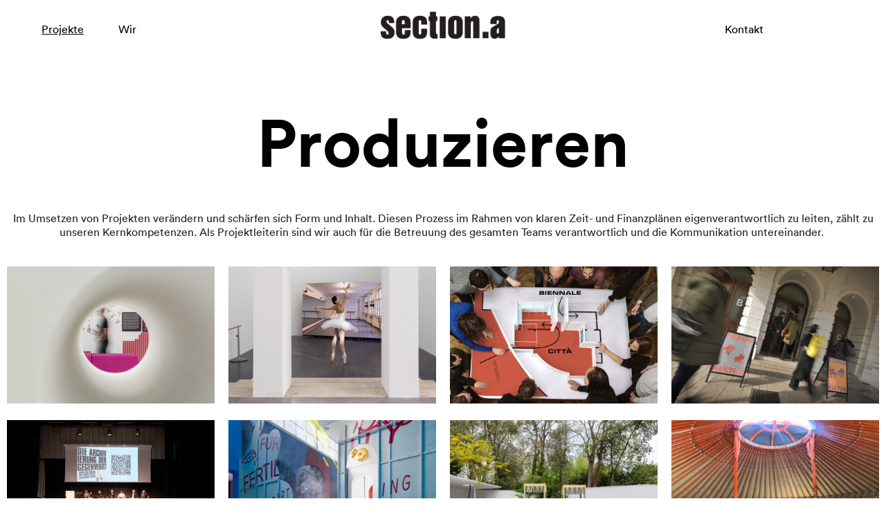

--- FILE ---
content_type: text/html; charset=utf-8
request_url: https://sectiona.at/projekte/produzieren/?pid=244
body_size: 7608
content:
<!DOCTYPE html>
<html lang="de-DE">
<head>
	<base href="https://sectiona.at/"><!--[if lte IE 6]></base><![endif]-->
	<title>Produzieren &raquo; section.a</title>
	<meta name="viewport" content="width=device-width, initial-scale=1.0, maximum-scale=2.0, user-scalable=0">
	<meta name="generator" content="SilverStripe - http://silverstripe.org" />
<meta http-equiv="Content-type" content="text/html; charset=utf-8" />
<meta name="description" content="Produzieren: Dieser Prozess zählt zu unseren Kernkompetenzen. Als Projektleiterin sind wir auch für die Betreuung des gesamten Teams verantwortlich und die Kommunikation untereinander. " />
<link rel="alternate" type="text/html" title="Produzieren" hreflang="de-DE" href="https://sectiona.at/projekte/produzieren/" />


	
	
	
	
	
	<link rel="shortcut icon" href="themes/section-a/img/favicon.ico" />
	
		
			<meta property="og:type" content="website" />
			<meta property="og:url" content="https://www.sectiona.at/projekte/Produzieren/?pid=244#projekt" />
			<meta property="og:title" content="CURATED BY - Produzieren, section.a" />
			<meta property="og:description" content="Teilnehmende Galerien und eingeladene Kurator:innen:

Charim Galerie Wien / curated by Ami Barak
Crone Wien / curated by Joerg Koch
Croy Nielsen / curated by Anna Gritz
Galerie Ernst Hilger / curated by Gerald Matt
FELIX GAUDLITZ / curated by Katherine Pickard
Gianni Manhattan / curated by Anna Goetz
Galerie Martin Janda / curated by Manuela Moscoso und Ariel Schlesinger
Galerie Lisa Kandlhofer / curated by Ed Fornieles
Georg Kargl Fine Arts / curated by Paul Pieroni
Christine König Galerie / curated by Zdenka Badovinac
Krinzinger Projekte / curated by Daniel Baumann, Kathrin Bentele, Matthew Hanson
Galerie Emanuel Layr / curated by Paul Clinton
Mario Mauroner Contemporary Art Vienna / curated by Kendell Geers
Galerie Meyer Kainer / curated by Florian Pumhösl
Galerie nächst St. Stephan Rosemarie Schwarzwälder / curated by Adam Budak
Galerie Raum mit Licht / curated by Institut für Betrachtung
Gabriele Senn Galerie / curated by Goschka Gawlik, Arkadiusz Półtorak
Galerie Steinek / curated by Jürgen Tabor
Sophie Tappeiner / curated by Nicoletta Lambertucci
VIN VIN Gallery / curated by Alex Bacon
Galerie Hubert Winter / curated by Jon Bird
Zeller van Almsick / curated by Àngels Miralda



Auftraggeber: ARGE Österreichische Galerien
PR: Kathrin Luz Communication[https://t2a0d012a.emailsys2a.net/c/102/2254875/535/0/17196217/30759/148611/344a5d2e98.html]
Grafik: Vandasye[https://t2a0d012a.emailsys2a.net/c/102/2254875/535/0/17196217/30759/148613/e75f88ffbd.html]
Webdesign: Mario Pruner




Partner:innen:
Circ[https://t2a0d012a.emailsys2a.net/c/102/2254875/535/0/17196217/30759/148583/f26896b1bc.html] bringt Sie mit 20 Gratisminuten zu den Galerien des Festivals.
Exhibitionary[https://t2a0d012a.emailsys2a.net/c/102/2254875/535/0/17196217/30759/148585/73636aca87.html], Vienna Contemporary[https://t2a0d012a.emailsys2a.net/c/102/2254875/535/0/17196217/30759/148587/2b88c4213f.html], Secession[https://t2a0d012a.emailsys2a.net/c/102/2254875/535/0/17196217/30759/148589/f116306f6f.html], UNGER und KLEIN[https://t2a0d012a.emailsys2a.net/c/102/2254875/535/0/17196217/30759/148591/bdea4b7a28.html], WIEN.INFO[https://t2a0d012a.emailsys2a.net/c/102/2254875/535/0/17196217/30759/148593/0fe439812b.html], Wirtschaftsagentur Wien[https://t2a0d012a.emailsys2a.net/c/102/2254875/535/0/17196217/30759/148595/1e62b7e7e1.html]



Mit freundlicher Unterstützung von:
Wien..." />
			
				
					<meta property="og:image" content="https://www.sectiona.at//assets/Uploads/Projekte/Produzieren/CURATED-BY/_resampled/FillWyI2OTAiLCI0NjAiXQ/seca-curatedby-19-01.jpg" />
				
			
				
			
				
			
				
			
				
			
			<meta property="og:image:width" content="690" />
			<meta property="og:image:height" content="460" />

		
	

	<!-- Quantcast Choice. Consent Manager Tag v2.0 (for TCF 2.0) -->
<script type="text/javascript" async=true>
(function() {
  var host = window.location.hostname;
  var element = document.createElement('script');
  var firstScript = document.getElementsByTagName('script')[0];
  var url = 'https://quantcast.mgr.consensu.org'
    .concat('/choice/', '47UrMSpSjhJrr', '/', host, '/choice.js')
  var uspTries = 0;
  var uspTriesLimit = 3;
  element.async = true;
  element.type = 'text/javascript';
  element.src = url;

  firstScript.parentNode.insertBefore(element, firstScript);

  function makeStub() {
    var TCF_LOCATOR_NAME = '__tcfapiLocator';
    var queue = [];
    var win = window;
    var cmpFrame;

    function addFrame() {
      var doc = win.document;
      var otherCMP = !!(win.frames[TCF_LOCATOR_NAME]);

      if (!otherCMP) {
        if (doc.body) {
          var iframe = doc.createElement('iframe');

          iframe.style.cssText = 'display:none';
          iframe.name = TCF_LOCATOR_NAME;
          doc.body.appendChild(iframe);
        } else {
          setTimeout(addFrame, 5);
        }
      }
      return !otherCMP;
    }

    function tcfAPIHandler() {
      var gdprApplies;
      var args = arguments;

      if (!args.length) {
        return queue;
      } else if (args[0] === 'setGdprApplies') {
        if (
          args.length > 3 &&
          args[2] === 2 &&
          typeof args[3] === 'boolean'
        ) {
          gdprApplies = args[3];
          if (typeof args[2] === 'function') {
            args[2]('set', true);
          }
        }
      } else if (args[0] === 'ping') {
        var retr = {
          gdprApplies: gdprApplies,
          cmpLoaded: false,
          cmpStatus: 'stub'
        };

        if (typeof args[2] === 'function') {
          args[2](retr);
        }
      } else {
        queue.push(args);
      }
    }

    function postMessageEventHandler(event) {
      var msgIsString = typeof event.data === 'string';
      var json = {};

      try {
        if (msgIsString) {
          json = JSON.parse(event.data);
        } else {
          json = event.data;
        }
      } catch (ignore) {}

      var payload = json.__tcfapiCall;

      if (payload) {
        window.__tcfapi(
          payload.command,
          payload.version,
          function(retValue, success) {
            var returnMsg = {
              __tcfapiReturn: {
                returnValue: retValue,
                success: success,
                callId: payload.callId
              }
            };
            if (msgIsString) {
              returnMsg = JSON.stringify(returnMsg);
            }
            event.source.postMessage(returnMsg, '*');
          },
          payload.parameter
        );
      }
    }

    while (win) {
      try {
        if (win.frames[TCF_LOCATOR_NAME]) {
          cmpFrame = win;
          break;
        }
      } catch (ignore) {}

      if (win === window.top) {
        break;
      }
      win = win.parent;
    }
    if (!cmpFrame) {
      addFrame();
      win.__tcfapi = tcfAPIHandler;
      win.addEventListener('message', postMessageEventHandler, false);
    }
  };

  makeStub();

  var uspStubFunction = function() {
    var arg = arguments;
    if (typeof window.__uspapi !== uspStubFunction) {
      setTimeout(function() {
        if (typeof window.__uspapi !== 'undefined') {
          window.__uspapi.apply(window.__uspapi, arg);
        }
      }, 500);
    }
  };

  var checkIfUspIsReady = function() {
    uspTries++;
    if (window.__uspapi === uspStubFunction && uspTries < uspTriesLimit) {
      console.warn('USP is not accessible');
    } else {
      clearInterval(uspInterval);
    }
  };

  if (typeof window.__uspapi === 'undefined') {
    window.__uspapi = uspStubFunction;
    var uspInterval = setInterval(checkIfUspIsReady, 6000);
  }
})();
</script>
<!-- End Quantcast Choice. Consent Manager Tag v2.0 (for TCF 2.0) -->
<link rel="stylesheet" type="text/css" href="/themes/section-a/css/bootstrap-reboot.css?m=1547816358" />
<link rel="stylesheet" type="text/css" href="/themes/section-a/css/bootstrap.css?m=1547816358" />
<link rel="stylesheet" type="text/css" href="/themes/section-a/css/font-awesome.css?m=1547816358" />
<link rel="stylesheet" type="text/css" href="/themes/section-a/css/fonts.css?m=1602006607" />
<link rel="stylesheet" type="text/css" href="/themes/section-a/css/layout.css?m=1602694642" />
</head>
<body class="ProjektHolder">

<header class="head container-fluid">
	<div class="row">
		<div class="col-lg-4 show-for-large-up columns">
			<nav>
			<ul class="mainmenu mainleft">
				
					
						<li class="section whiteleft">
							
								<a class="fakelink" href="/projekte/produzieren/?pid=244#" style="cursor: default;">Projekte</a>
							
							
								
									<ul class="submenu">
										
											<li class="link "><a href="/projekte/konzipieren/" >Konzipieren</a></li>
										
											<li class="link "><a href="/projekte/kuratieren/" >Kuratieren</a></li>
										
											<li class="current "><a href="/projekte/produzieren/" >Produzieren</a></li>
										
											<li class="link "><a href="/projekte/publizieren/" >Publizieren</a></li>
										
									</ul>
															
							
						</li>
					
				
					
						<li class="link ">
							
							<a href="/wir/#team">Wir</a>
							
							
								<ul class="submenu WirPage">
								
								
									<li><a href="/wir/#team" class="wplink">Team</a></li>
									<!--<li><a href="/wir/#angebot" class="wplink">Angebot</a></li>-->
									<!--<li><a href="/wir/#units" class="wirlink" data-hash="units">Units</a></li>-->
									
								
								</ul>
							
						</li>
					
				
					
				
			</ul>
			</nav>
		</div>

		<div class="col-lg-4 col-md-6 col-9 text-center logoholder">
			<a href="home/" id="sectione_logo"><img src="themes/section-a/img/sectiona_logo.png" alt="section.a" title="section.a" /></a>
		</div>

		<div class="col-lg-4 col-md-6 col-3 medium-right">
			<div class="menu">
			  <span class="menu-global menu-top"></span>
			  <span class="menu-global menu-middle"></span>
			  <span class="menu-global menu-bottom"></span>
			</div>
			<ul class="mainmenu right mainright">
				<li>&nbsp;</li>
				
					
				
					
				
					
						<li class="link">
							
							<a href="/kontakt/">Kontakt</a>
							
							
															
							
						</li>
					
				
			</ul>
			
		</div>
	</div>
</header>
<div class="myholder"></div>


<div class="mobilemenu">
	<div class="MobileMenuDivWrapper">
		
			<div class="mainmenuitem">
				
					<a class="fakelink menuExpander" href="/projekte/produzieren/?pid=244#" style="cursor: default;">Projekte</a>
				
				
					
						<ul class="submenu">
							
								<li class="link "><a href="/projekte/konzipieren/">Konzipieren</a></li>
							
								<li class="link "><a href="/projekte/kuratieren/">Kuratieren</a></li>
							
								<li class="current "><a href="/projekte/produzieren/">Produzieren</a></li>
							
								<li class="link "><a href="/projekte/publizieren/">Publizieren</a></li>
							
						</ul>
												
				
			</div>
		
			<div class="mainmenuitem">
				
					<a class="fakelink menuExpander" href="/projekte/produzieren/?pid=244#" style="cursor: default;">Wir</a>
				
				
					<ul class="submenu WirPage">
					
					
						<li><a href="/wir/#team" class="wplink">Team</a></li>
						<!--<li><a href="/wir/#angebot" class="wplink">Angebot</a></li>-->
						<!--<li><a href="/wir/#units" class="wirlink" data-hash="units">Units</a></li>-->
						
					
					</ul>
				
			</div>
		
			<div class="mainmenuitem">
				
					<a href="/kontakt/" >Kontakt</a>
				
				
												
				
			</div>
		
	</div>
</div>

<div class="container">
	<div class="row text-center" id="mcnt">
		<div class="col-12 ">
			<h1 class="wbottom">Produzieren</h1>
		</div>
	</div>

	<div class="row text-center">
		<div class="col-12">
			<p>Im Umsetzen von Projekten verändern und schärfen sich Form und Inhalt. Diesen Prozess im Rahmen von klaren Zeit- und Finanzplänen eigenverantwortlich zu leiten, zählt zu unseren Kernkompetenzen. Als Projektleiterin sind wir auch für die Betreuung des gesamten Teams verantwortlich und die Kommunikation untereinander. </p>
			
		</div>
	</div>

	<div class="row pt-4">
		
		<div class="col-lg-3 col-md-4 col-sm-12 text-center pb-4 projektbox">
			
				<a href="/projekte/produzieren/?pid=278#projekt">
					<div class="projektbox">
						<img src="/assets/Uploads/_resampled/FillWyI0MDAiLCIyNjUiXQ/DSC1612-exp-A4.jpg" alt="DSC1612 exp A4" /> 
						<div class="projekttitle"><br><br><br>LA BIENNALE DI VENEZIA <br> AGENCY FOR BETTER LIVING / 2025</div>
					</div>
				</a>
			
		</div>
		
		<div class="col-lg-3 col-md-4 col-sm-12 text-center pb-4 projektbox">
			
				<a href="/projekte/produzieren/?pid=274#projekt">
					<div class="projektbox">
						<img src="/assets/Uploads/Projekte/Homebilder/_resampled/FillWyI0MDAiLCIyNjUiXQ/AJ-24-02.png" alt="AJ 24 02" /> 
						<div class="projekttitle"><br><br><br>LA BIENNALE DI VENEZIA <br> ANNA JERMOLAEWA / 2024 </div>
					</div>
				</a>
			
		</div>
		
		<div class="col-lg-3 col-md-4 col-sm-12 text-center pb-4 projektbox">
			
				<a href="/projekte/produzieren/?pid=273#projekt">
					<div class="projektbox">
						<img src="/assets/Uploads/_resampled/FillWyI0MDAiLCIyNjUiXQ/HC-AKT-23-03.png" alt="HC AKT 23 03" /> 
						<div class="projekttitle"><br><br><br>LA BIENNALE DI VENEZIA <br> PARTICIPATIONE / 2023</div>
					</div>
				</a>
			
		</div>
		
		<div class="col-lg-3 col-md-4 col-sm-12 text-center pb-4 projektbox">
			
				
					<a href="/projekte/produzieren/?pid=263#projekt">
						<div class="projektbox">
					
						
							<img src="/assets/Uploads/Projekte/Produzieren/BMKOES/_resampled/FillWyI0MDAiLCIyNjUiXQ/seca-forumkultur-c-johanneszinnner-2023-01.JPG" alt="seca forumkultur c johanneszinnner 2023 01" /> 
							<div class="projekttitle"><br><br><br>BMKOES <br> FORUM KULTUR / 2023</div>
						
					
						
					
						
					
						
					
						
					
						
					
						
					
						
					
						
					
						
					
						
					
						
					
						</div>
					</a>
				
			
		</div>
		
		<div class="col-lg-3 col-md-4 col-sm-12 text-center pb-4 projektbox">
			
				
					<a href="/projekte/produzieren/?pid=262#projekt">
						<div class="projektbox">
					
						
							<img src="/assets/Uploads/Projekte/Produzieren/BIG/_resampled/FillWyI0MDAiLCIyNjUiXQ/seca-bigkonferenz-c-philippschuster-01.jpg" alt="seca bigkonferenz c philippschuster 01" /> 
							<div class="projekttitle"><br><br><br>BIG <br> DIE ARCHIVIERUNG DER GEGENWART / 2021 </div>
						
					
						
					
						
					
						
					
						
					
						
					
						
					
						
					
						
					
						
					
						
					
						</div>
					</a>
				
			
		</div>
		
		<div class="col-lg-3 col-md-4 col-sm-12 text-center pb-4 projektbox">
			
				
					<a href="/projekte/produzieren/?pid=258#projekt">
						<div class="projektbox">
					
						
							<img src="/assets/Uploads/Projekte/Produzieren/LA-BIENNALE-DI-VENEZIA/_resampled/FillWyI0MDAiLCIyNjUiXQ/seca-Biennale-c-Georg-Petermichl-2022-02.jpg" alt="seca Biennale c Georg Petermichl 2022 02" /> 
							<div class="projekttitle"><br><br><br>LA BIENNALE DI VENEZIA <br> INVITATION OF THE SOFT MACHINE AND HER ANGRY BODY PARTS / 2022</div>
						
					
						
					
						
					
						
					
						
					
						
					
						
					
						
					
						</div>
					</a>
				
			
		</div>
		
		<div class="col-lg-3 col-md-4 col-sm-12 text-center pb-4 projektbox">
			
				
					<a href="/projekte/produzieren/?pid=255#projekt">
						<div class="projektbox">
					
						
							<img src="/assets/Uploads/Projekte/Produzieren/PLATFORM-AUSTRIA-/2019-21/_resampled/FillWyI0MDAiLCIyNjUiXQ/seca-biennale-03-ugo-carmeni-2021.jpg" alt="seca biennale 03 ugo carmeni 2021" /> 
							<div class="projekttitle"><br><br><br>LA BIENNALE DI VENEZIA <br> PLATFORM AUSTRIA / 2020-21</div>
						
					
						
					
						
					
						
					
						
					
						
					
						</div>
					</a>
				
			
		</div>
		
		<div class="col-lg-3 col-md-4 col-sm-12 text-center pb-4 projektbox">
			
				
					<a href="/projekte/produzieren/?pid=259#projekt">
						<div class="projektbox">
					
						
							<img src="/assets/Uploads/Projekte/Produzieren/FORUM-MORGEN/_resampled/FillWyI0MDAiLCIyNjUiXQ/seca-jurte-2020-01-elisabethsamsonow.jpg" alt="seca jurte 2020 01 elisabethsamsonow" /> 
							<div class="projekttitle"><br><br><br>FORUM MORGEN <br> THE DISSIDENT GODDESSES´ NETWORK / 2019-22 </div>
						
					
						
					
						
					
						
					
						
					
						
					
						
					
						
					
						
					
						</div>
					</a>
				
			
		</div>
		
		<div class="col-lg-3 col-md-4 col-sm-12 text-center pb-4 projektbox">
			
				
					<a href="/projekte/produzieren/?pid=246#projekt">
						<div class="projektbox">
					
						
							<img src="/assets/Uploads/Projekte/Produzieren/CURATED-BY/_resampled/FillWyI0MDAiLCIyNjUiXQ/Galerie-Crone-Wien-Kopie.jpg" alt="Galerie Crone Wien Kopie" /> 
							<div class="projekttitle"><br><br><br>CURATED BY <br> HYBRIDS / 2020</div>
						
					
						
					
						
					
						
					
						</div>
					</a>
				
			
		</div>
		
		<div class="col-lg-3 col-md-4 col-sm-12 text-center pb-4 projektbox">
			
				<a href="/projekte/produzieren/?pid=244#projekt">
					<div class="projektbox">
						<img src="/assets/Uploads/Projekte/Produzieren/CURATED-BY/_resampled/FillWyI0MDAiLCIyNjUiXQ/seca-curatedby-19-05.jpg" alt="seca curatedby 19 05" /> 
						<div class="projekttitle"><br><br><br>CURATED BY <br> CIRCULATION / 2019</div>
					</div>
				</a>
			
		</div>
		
		<div class="col-lg-3 col-md-4 col-sm-12 text-center pb-4 projektbox">
			
				
					<a href="/projekte/produzieren/?pid=225#projekt">
						<div class="projektbox">
					
						
							<img src="/assets/Uploads/Projekte/Produzieren/LA-BIENNALE-DI-VENEZIA/_resampled/FillWyI0MDAiLCIyNjUiXQ/seca-Biennale2019-01.jpg" alt="seca Biennale2019 01" /> 
							<div class="projekttitle"><br><br><br>LA BIENNALE DI VENEZIA <br> RENATE BERTLMANN / 2019</div>
						
					
						
					
						
					
						
					
						
					
						
					
						
					
						
					
						</div>
					</a>
				
			
		</div>
		
		<div class="col-lg-3 col-md-4 col-sm-12 text-center pb-4 projektbox">
			
				<a href="/projekte/produzieren/?pid=169#projekt">
					<div class="projektbox">
						<img src="/assets/Uploads/Projekte/Produzieren/CURATED-BY/_resampled/FillWyI0MDAiLCIyNjUiXQ/seca-curated-by18-09.jpg" alt="seca curated by18 09" /> 
						<div class="projekttitle"><br><br><br>CURATED BY <br> VIENNALINE / 2018</div>
					</div>
				</a>
			
		</div>
		
		<div class="col-lg-3 col-md-4 col-sm-12 text-center pb-4 projektbox">
			
				
					<a href="/projekte/produzieren/?pid=159#projekt">
						<div class="projektbox">
					
						
							<img src="/assets/Uploads/Projekte/Produzieren/London-Design-Biennale/_resampled/FillWyI0MDAiLCIyNjUiXQ/seca-ldb-01.jpg" alt="seca ldb 01" /> 
							<div class="projekttitle"><br><br><br>LONDON DESIGN BIENNALE  <br> AFTER ABUNDANCE / 2018</div>
						
					
						
					
						
					
						
					
						
					
						
					
						
					
						
					
						
					
						
					
						
					
						
					
						</div>
					</a>
				
			
		</div>
		
		<div class="col-lg-3 col-md-4 col-sm-12 text-center pb-4 projektbox">
			
				<a href="/projekte/produzieren/?pid=146#projekt">
					<div class="projektbox">
						<img src="/assets/Uploads/Projekte/Produzieren/BIENNALE-2018/_resampled/FillWyI0MDAiLCIyNjUiXQ/seca-biennale2018-02.jpg" alt="seca biennale2018 02" /> 
						<div class="projekttitle"><br><br><br>LA BIENNALE DI VENEZIA <br> THOUGHTS FORM MATTER / 2018</div>
					</div>
				</a>
			
		</div>
		
		<div class="col-lg-3 col-md-4 col-sm-12 text-center pb-4 projektbox">
			
				
					<a href="/projekte/produzieren/?pid=132#projekt">
						<div class="projektbox">
					
						
							<img src="/assets/Uploads/Projekte/Produzieren/TMW-2018/_resampled/FillWyI0MDAiLCIyNjUiXQ/seca-tmwlms-01.jpg" alt="seca tmwlms 01" /> 
							<div class="projekttitle"><br><br><br>TMW <br> LOVE ME SENSOR / 2018</div>
						
					
						
					
						
					
						
					
						
					
						
					
						
					
						
					
						
					
						
					
						</div>
					</a>
				
			
		</div>
		
		<div class="col-lg-3 col-md-4 col-sm-12 text-center pb-4 projektbox">
			
				
					<a href="/projekte/produzieren/?pid=147#projekt">
						<div class="projektbox">
					
						
							<img src="/assets/Uploads/Projekte/Produzieren/HAUS-DER-GESCHICHTE/_resampled/FillWyI0MDAiLCIyNjUiXQ/seca-hgoe-03.jpg" alt="seca hgoe 03" /> 
							<div class="projekttitle"><br><br><br>HAUS DER GESCHICHTE ÖSTERREICH <br> THE VOICES / 2018</div>
						
					
						
					
						</div>
					</a>
				
			
		</div>
		
		<div class="col-lg-3 col-md-4 col-sm-12 text-center pb-4 projektbox">
			
				<a href="/projekte/produzieren/?pid=148#projekt">
					<div class="projektbox">
						<img src="/assets/Uploads/Projekte/Produzieren/KOeR/_resampled/FillWyI0MDAiLCIyNjUiXQ/seca-die-insel-04.jpg" alt="seca die insel 04" /> 
						<div class="projekttitle"><br><br><br>KÖR <br> DIE INSEL / 2017</div>
					</div>
				</a>
			
		</div>
		
		<div class="col-lg-3 col-md-4 col-sm-12 text-center pb-4 projektbox">
			
				
					<a href="/projekte/produzieren/?pid=149#projekt">
						<div class="projektbox">
					
						
							<img src="/assets/Uploads/Projekte/Produzieren/BIENNALE-2016/_resampled/FillWyI0MDAiLCIyNjUiXQ/seca-biennale2018-01.jpg" alt="seca biennale2018 01" /> 
							<div class="projekttitle"><br><br><br>LA BIENNALE DI VENEZIA <br> ORTE FÜR MENSCHEN / 2016</div>
						
					
						
					
						
					
						
					
						
					
						
					
						
					
						
					
						
					
						
					
						
					
						
					
						
					
						
					
						</div>
					</a>
				
			
		</div>
		
		<div class="col-lg-3 col-md-4 col-sm-12 text-center pb-4 projektbox">
			
				<a href="/projekte/produzieren/?pid=150#projekt">
					<div class="projektbox">
						<img src="/assets/Uploads/Projekte/Produzieren/MUSEUM-LUDIWG-KOeLN-2016/_resampled/FillWyI0MDAiLCIyNjUiXQ/seca-MuseumLudwig-Koeln-01.jpg" alt="seca MuseumLudwig Koeln 01" /> 
						<div class="projekttitle"><br><br><br>MUSEUM LUDWIG KÖLN <br> HIER UND JETZT/ 2016</div>
					</div>
				</a>
			
		</div>
		
		<div class="col-lg-3 col-md-4 col-sm-12 text-center pb-4 projektbox">
			
				<a href="/projekte/produzieren/?pid=151#projekt">
					<div class="projektbox">
						<img src="/assets/Uploads/_resampled/FillWyI0MDAiLCIyNjUiXQ/seca-Biennale2015-08.jpg" alt="seca Biennale2015 08" /> 
						<div class="projekttitle"><br><br><br>LA BIENNALE DI VENEZIA <br> HEIMO ZOBERNIG / 2015</div>
					</div>
				</a>
			
		</div>
		
		<div class="col-lg-3 col-md-4 col-sm-12 text-center pb-4 projektbox">
			
				
					<a href="/projekte/produzieren/?pid=153#projekt">
						<div class="projektbox">
					
						
							<img src="/assets/Uploads/Projekte/Produzieren/KHM-2013/14/_resampled/FillWyI0MDAiLCIyNjUiXQ/seca-KHM-2013-14-07.jpg" alt="seca KHM 2013 14 07" /> 
							<div class="projekttitle"><br><br><br>KHM  <br> GANYMED GOES EUROPE / 2013 - 2024</div>
						
					
						
					
						
					
						
					
						
					
						</div>
					</a>
				
			
		</div>
		
		<div class="col-lg-3 col-md-4 col-sm-12 text-center pb-4 projektbox">
			
				<a href="/projekte/produzieren/?pid=164#projekt">
					<div class="projektbox">
						<img src="/assets/Uploads/Projekte/Produzieren/LA-BIENNALE-DI-VENEZIA/_resampled/FillWyI0MDAiLCIyNjUiXQ/seca-biennale13-04.jpg" alt="seca biennale13 04" /> 
						<div class="projekttitle"><br><br><br>LA BIENNALE DI VENEZIA  <br> IMITATION OF LIFE  / 2013</div>
					</div>
				</a>
			
		</div>
		
		<div class="col-lg-3 col-md-4 col-sm-12 text-center pb-4 projektbox">
			
				
					<a href="/projekte/produzieren/?pid=174#projekt">
						<div class="projektbox">
					
						
							<img src="/assets/Uploads/Projekte/Produzieren/MAK/_resampled/FillWyI0MDAiLCIyNjUiXQ/seca-MAK-01.jpg" alt="seca MAK 01" /> 
							<div class="projekttitle"><br><br><br>MAK <br> AUSTRIA DAVAJ! / 2011</div>
						
					
						
					
						
					
						
					
						</div>
					</a>
				
			
		</div>
		
		<div class="col-lg-3 col-md-4 col-sm-12 text-center pb-4 projektbox">
			
				
					<a href="/projekte/produzieren/?pid=177#projekt">
						<div class="projektbox">
					
						
							<img src="/assets/Uploads/Projekte/Produzieren/KHM/_resampled/FillWyI0MDAiLCIyNjUiXQ/seca-khm2011-01.jpg" alt="seca khm2011 01" /> 
							<div class="projekttitle"><br><br><br>KHM  <br> GANYMED BOARDING / 2011</div>
						
					
						
					
						
					
						</div>
					</a>
				
			
		</div>
		
		<div class="col-lg-3 col-md-4 col-sm-12 text-center pb-4 projektbox">
			
				
					<a href="/projekte/produzieren/?pid=167#projekt">
						<div class="projektbox">
					
						
							<img src="/assets/Uploads/Projekte/Produzieren/LA-BIENNALE-DI-VENEZIA/_resampled/FillWyI0MDAiLCIyNjUiXQ/seca-biennale2011-04.jpg" alt="seca biennale2011 04" /> 
							<div class="projekttitle"><br><br><br>LA BIENNALE DI VENEZIA <br> MARKUS SCHINWALD / 2011</div>
						
					
						
					
						
					
						
					
						
					
						
					
						
					
						
					
						</div>
					</a>
				
			
		</div>
		
		<div class="col-lg-3 col-md-4 col-sm-12 text-center pb-4 projektbox">
			
				
					<a href="/projekte/produzieren/?pid=175#projekt">
						<div class="projektbox">
					
						
							<img src="/assets/Uploads/Projekte/Produzieren/JULES-SPINATSCH/_resampled/FillWyI0MDAiLCIyNjUiXQ/seca-spinatsch-01.jpg" alt="seca spinatsch 01" /> 
							<div class="projekttitle"><br><br><br>JULES SPINATSCH <br> WIEN MMIX / 2010</div>
						
					
						
					
						
					
						
					
						
					
						</div>
					</a>
				
			
		</div>
		
		<div class="col-lg-3 col-md-4 col-sm-12 text-center pb-4 projektbox">
			
				
					<a href="/projekte/produzieren/?pid=176#projekt">
						<div class="projektbox">
					
						
							<img src="/assets/Uploads/Projekte/Produzieren/STEINBRENER-/DEMPF/_resampled/FillWyI0MDAiLCIyNjUiXQ/seca-troubles-in-paradise-01.jpg" alt="seca troubles in paradise 01" /> 
							<div class="projekttitle"><br><br><br>STEINBRENER / DEMPF <br> TROUBLE IN PARADISE  / 2009</div>
						
					
						
					
						
					
						
					
						</div>
					</a>
				
			
		</div>
		
	</div>
</div>



	
	<div class="container py-4" id="projekt">
		<div class="row pb-4">
			<div class="col-12 text-right">
				<a href="/projekte/produzieren/?pid=225#projekt" class="mehrlink mr-4"><i class="fa fa-angle-left"></i> Vorheriges Projekt</a>
				<a href="/projekte/produzieren/?pid=246#projekt" class="mehrlink nexte">Nächstes Projekt <i class="fa fa-angle-right"></i></a>
			</div>
		</div>
		<div class="row">
			<div class="col-xl-4 col-md-6 col-12 projektleft">
				<h2>CURATED BY</h2>
				<h4 class="pb-4">Produzieren</h4>
				<p><a href="https://curatedby.at/archive/">CURATED BY. CIRCULATION / 2019</a><br>das Galerienfestival mit internationalen Kurator:innen in Wien</p><p>section.a: Projektleitung</p><p> </p><p>Das Galerienfestival curated by hat sich in seinem elfjährigen Bestehen zu einem zentralen und unverzichtbaren Ereignis für zeitgenössische Kunst entwickelt. Getragen von in Wien ansässigen Galerien, wurde das Festival zu einer internationalen Visitenkarte der Stadt. Die diesjährige Ausgabe des Festivals rückt unter dem Titel „Circulation“ den globalen Geld- und Warenverkehr, das Zirkulieren von Daten, Zeichen, Bildern und Diskursen sowie die Zirkulation des kulturellen Kapitals in den Fokus.<br><br>„Alles zirkuliert, aber wenn es dort wieder ankommt, wo es seinen Ausgangspunkt genommen hat, ist es nicht mehr dasselbe. Es hat sich vielmehr angereichert mit Neuem oder an Substanz verloren, seine Semantik verändert, seine Argumente haben sich verbraucht oder wurden durch andere ersetzt. Heute begegnen uns weniger reine Ideen als ihre Transmutationen durch verschiedene Rückkoppelungseffekte.“<br>Vanessa Joan Müller, Kuratorin (Kunsthalle Wien)</p><p> </p>
				<div class="separatorline"></div>
				<div class="collapse " id="credits">
					<h4>Impressum</h4>
					<p>Teilnehmende Galerien und eingeladene Kurator:innen:<br> <br><a href="http://www.charimgalerie.at" target="_blank">Charim Galerie Wien</a> / curated by Ami Barak<br><a href="http://galeriecrone.com/" target="_blank">Crone Wien</a> / curated by Joerg Koch<br><a href="https://croynielsen.com/" target="_blank">Croy Nielsen</a> / curated by Anna Gritz<br><a href="https://www.hilger.at/778_DE" target="_blank">Galerie Ernst Hilger</a> / curated by Gerald Matt<br><a href="https://felixgaudlitz.com/" target="_blank">FELIX GAUDLITZ</a> / curated by Katherine Pickard<br><a href="http://www.giannimanhattan.com/" target="_blank">Gianni Manhattan</a> / curated by Anna Goetz<br><a href="https://www.martinjanda.at/de/" target="_blank">Galerie Martin Janda</a> / curated by Manuela Moscoso und Ariel Schlesinger<br><a href="https://www.kandlhofer.com/" target="_blank">Galerie Lisa Kandlhofer</a> / curated by Ed Fornieles<br><a href="https://www.georgkargl.com/" target="_blank">Georg Kargl Fine Arts</a> / curated by Paul Pieroni<br><a href="https://www.christinekoeniggalerie.com/" target="_blank">Christine König Galerie</a> / curated by Zdenka Badovinac<br><a href="https://www.galerie-krinzinger.at/projekte/is_this_intimacy" target="_blank">Krinzinger Projekte</a> / curated by Daniel Baumann, Kathrin Bentele, Matthew Hanson<br><a href="http://www.emanuellayr.com/" target="_blank">Galerie Emanuel Layr</a> / curated by Paul Clinton<br><a href="https://www.galerie-mam.com/" target="_blank">Mario Mauroner Contemporary Art Vienna</a> / curated by Kendell Geers<br><a href="http://www.meyerkainer.com/" target="_blank">Galerie Meyer Kainer</a> / curated by Florian Pumhösl<br><a href="https://www.schwarzwaelder.at/" target="_blank">Galerie nächst St. Stephan Rosemarie Schwarzwälder</a> / curated by Adam Budak<br><a href="http://www.raum-mit-licht.at/es-geht-um-curated-by-institut-f-r-betrachtung-131.html" target="_blank">Galerie Raum mit Licht</a> / curated by Institut für Betrachtung<br><a href="http://www.galeriesenn.at/home.html" target="_blank">Gabriele Senn Galerie</a> / curated by Goschka Gawlik, Arkadiusz Półtorak<br><a href="http://www.galerie.steinek.at/" target="_blank">Galerie Steinek</a> / curated by Jürgen Tabor<br><a href="http://www.sophietappeiner.com/" target="_blank">Sophie Tappeiner</a> / curated by Nicoletta Lambertucci<br><a href="http://vinvin.eu/" target="_blank">VIN VIN Gallery</a> / curated by Alex Bacon<br><a href="https://www.galeriewinter.at/" target="_blank">Galerie Hubert Winter</a> / curated by Jon Bird<br><a href="https://www.zellervanalmsick.com/" target="_blank">Zeller van Almsick</a> / curated by Àngels Miralda</p><p>Auftraggeber: ARGE Österreichische Galerien<br>PR: <a href="https://t2a0d012a.emailsys2a.net/c/102/2254875/535/0/17196217/30759/148611/344a5d2e98.html">Kathrin Luz Communication</a><br>Grafik: <a href="https://t2a0d012a.emailsys2a.net/c/102/2254875/535/0/17196217/30759/148613/e75f88ffbd.html">Vandasye</a><br>Webdesign: Mario Pruner<a href="https://www.philippschuster.at/" target="_blank"><br></a></p><p>Partner:innen:<br><a href="https://t2a0d012a.emailsys2a.net/c/102/2254875/535/0/17196217/30759/148583/f26896b1bc.html">Circ</a> bringt Sie mit 20 Gratisminuten zu den Galerien des Festivals.<br><a href="https://t2a0d012a.emailsys2a.net/c/102/2254875/535/0/17196217/30759/148585/73636aca87.html">Exhibitionary</a>, <a href="https://t2a0d012a.emailsys2a.net/c/102/2254875/535/0/17196217/30759/148587/2b88c4213f.html">Vienna Contemporary</a>, <a href="https://t2a0d012a.emailsys2a.net/c/102/2254875/535/0/17196217/30759/148589/f116306f6f.html">Secession</a>, <a href="https://t2a0d012a.emailsys2a.net/c/102/2254875/535/0/17196217/30759/148591/bdea4b7a28.html">UNGER und KLEIN</a>, <a href="https://t2a0d012a.emailsys2a.net/c/102/2254875/535/0/17196217/30759/148593/0fe439812b.html">WIEN.INFO</a>, <a href="https://t2a0d012a.emailsys2a.net/c/102/2254875/535/0/17196217/30759/148595/1e62b7e7e1.html">Wirtschaftsagentur Wien</a></p><p>Mit freundlicher Unterstützung von:<br><a href="https://t2a0d012a.emailsys2a.net/c/102/2254875/535/0/17196217/30759/148597/a65bc04457.html">Wien Kultur</a>, <a href="https://t2a0d012a.emailsys2a.net/c/102/2254875/535/0/17196217/30759/148599/04fa69a81a.html">Bundeskanzleramt</a>, <a href="https://t2a0d012a.emailsys2a.net/c/102/2254875/535/0/17196217/30759/148601/01912baa34.html">Kotax</a>, <a href="https://t2a0d012a.emailsys2a.net/c/102/2254875/535/0/17196217/30759/148603/bc347c4ac8.html">Galerie Elisabeth &amp; Klaus Thoman</a></p><p>© Fotos: <a href="https://www.philippschuster.at/" target="_blank">Philipp Schuster</a></p><p> </p>
					<div class="separatorline"></div>
				</div>
				
				
				<button class="mehrlink collapsed" data-toggle="collapse" data-target="#credits">
					<span class="if-collapsed">mehr <i class="fa fa-angle-down"></i></span>
					<span class="if-not-collapsed">weniger <i class="fa fa-angle-up"></i></span>
				</button>
				
			</div>
			<div class="col-xl-8 col-md-6 col-12 projektright">
				
					
						
							
							<div class="projektbild">
								<img src="/assets/Uploads/Projekte/Produzieren/CURATED-BY/seca-curatedby-19-01.jpg" alt="seca curatedby 19 01" />
								
							</div>
							
						
					
				
					
						
							
							<div class="projektbild">
								<img src="/assets/Uploads/Projekte/Produzieren/CURATED-BY/seca-curatedby-19-03.jpg" alt="seca curatedby 19 03" />
								
							</div>
							
						
					
				
					
				
					
				
					
				
				
				<a href="/projekte/produzieren/?pid=244#" id="weiterebilder">+ Weitere Bilder</a>
				
				<div class="weiterebilder" >
					
						
					
						
					
						
							
								<div class="projektbild">
									<img src="/assets/Uploads/Projekte/Produzieren/CURATED-BY/seca-curatedby-19-06.jpg" alt="seca curatedby 19 06" />
									
								</div>
							
						
					
						
							
								<div class="projektbild ">
									<img src="/assets/Uploads/Projekte/Produzieren/CURATED-BY/_resampled/ScaleWidthWyIzNjUiXQ/seca-curatedby-19-05.jpg" alt="seca curatedby 19 05" />
									
								</div>
							
						
					
						
							
								<div class="projektbild abstander">
									<img src="/assets/Uploads/Projekte/Produzieren/CURATED-BY/_resampled/ScaleWidthWyIzNjUiXQ/seca-curatedby-19-07.jpg" alt="seca curatedby 19 07" />
									
								</div>
							
						
					
					
				</div>
			</div>
		</div>

		<div class="row pt-4">
			<div class="col-lg-6 col-md-6 col-sm-12 text-left">
				<a href="/projekte/produzieren/?pid=244#mcnt" class="mehrlink mr-4" id="tooverview"><i class="fa fa-angle-up"></i> Zurück zur Übersicht</a>
			</div>
			<div class="col-lg-6 col-md-6 col-sm-12 text-right">
				<a href="/projekte/produzieren/?pid=225#projekt" class="mehrlink mr-4"><i class="fa fa-angle-left"></i> Vorheriges Projekt</a>
				<a href="/projekte/produzieren/?pid=246#projekt" class="mehrlink nexte">Nächstes Projekt <i class="fa fa-angle-right"></i></a>
			</div>
		</div>
	</div>
	


<footer class="footer container pt-5 pb-5">
	<div class="row">
		
		<div class="col-lg-2 col-sm-12">
			<a href="/partner-innen/">Partner:innen</a>
		</div>
		
		<div class="col-lg-2 col-sm-12">
			<a href="/auftraggeber-innen/">Auftraggeber:innen</a>
		</div>
		

		
		<div class="col-lg-8 col-sm-12 text-right">
			
				&nbsp; &nbsp; <a href="/impressum/">Impressum</a> 
			
				&nbsp; &nbsp; <a href="/datenschutz/">Datenschutz</a> 
			
		</div>
		
	</div>
</footer>


  <!--<div id="dsgvo">
      <a href="javascript:cookieApprove()">
        <button type="button" class="btn btn-default" style="float: right; margin-left: 50px; ">OK</button>
      </a>
      
      <p>Ich stimme zu, dass diese Seite Cookies für Analysen, personalisierten Inhalt und Werbung verwendet.     <br><a href="/datenschutz/" target="_blank"><span style="text-decoration: underline;">Datenschutz &amp; Cookies</span></a></p>
      
  </div> --> 



<script type="text/javascript" src="themes/section-a/js/vendor/jquery.js"></script>
<script type="text/javascript" src="themes/section-a/js/bootstrap.bundle.min.js"></script>
<script type="text/javascript" src="themes/section-a/js/bootstrap.min.js"></script>
<script type="text/javascript" src="themes/section-a/js/jquery.cycle2.js"></script>

<script type="text/javascript" src="themes/section-a/js/dsgvo.js"></script>
<script type="text/javascript" src="themes/section-a/js/script.js"></script>

</body>
</html>


--- FILE ---
content_type: text/css
request_url: https://sectiona.at/themes/section-a/css/fonts.css?m=1602006607
body_size: 645
content:
/*
 * Legal Disclaimer
 *
 * These Fonts are licensed only for use on these domains and their subdomains:
 * www.sectiond.at, www.sectione.at, www.sectiona.at
 *
 * It is illegal to download or use them on other websites.
 *
 * While the @font-face statements below may be modified by the client, this
 * disclaimer may not be removed.
 *
 * Lineto.com, 2016
 */


/*
 *
 * INSTRUCTIONS
 *
 * Copy the Legal Disclaimer and the @font-faces statements to your regular CSS file.
 * The fonts folder(s) should be placed relative to the regular CSS file.
 *
 * You can use either the complete or subsetted fonts:
 * If you don’t require the entire range of characters, you can use the smaller, subsetted webfonts instead.
 * See "Glyphs & Languages" for an overview of the characters in the *_subsetted.html file in the root directory of this package.
 *
 */


/* Complete */

@font-face {
    font-family: "Circular-Book";
    src:url("../fonts/lineto-circular-book.eot");
    src:url("../fonts/lineto-circular-book.eot?#iefix") format("embedded-opentype"),
        url("../fonts/lineto-circular-book.woff2") format("woff2"),
        url("../fonts/lineto-circular-book.woff") format("woff");
    font-weight: normal;
    font-style: normal;
}



@font-face {
    font-family: "Circular-Bold";
    src:url("../fonts/lineto-circular-bold.eot");
    src:url("../fonts/lineto-circular-bold.eot?#iefix") format("embedded-opentype"),
        url("../fonts/lineto-circular-bold.woff2") format("woff2"),
        url("../fonts/lineto-circular-bold.woff") format("woff");
    font-weight: normal;
    font-style: normal;
}

body { 
    text-rendering: optimizeLegibility;
    text-rendering: geometricPrecision;
    font-smooth: always;

    font-smoothing: antialiased;
    -moz-font-smoothing: antialiased;
    -webkit-font-smoothing: antialiased;
    -webkit-font-smoothing: subpixel-antialiased; 
}


@font-face {
    font-family: 'Gothia Serif';
    src: url('../fonts/GothiaSerif-Light.woff2') format('woff2'),
        url('../fonts/GothiaSerif-Light.woff') format('woff');
    font-weight: 200;
    font-style: normal;
    font-display: swap;
}

@font-face {
    font-family: 'Gothia Serif';
    src: url('../fonts/GothiaSerif-Regular.woff2') format('woff2'),
        url('../fonts/GothiaSerif-Regular.woff') format('woff');
    font-weight: 300;
    font-style: normal;
    font-display: swap;
}


--- FILE ---
content_type: text/css
request_url: https://sectiona.at/themes/section-a/css/layout.css?m=1602694642
body_size: 3823
content:
body                { font-family: "Circular-Book", Arial, Helvetica; font-size: 1em; background-color: #fff;}
p                   { font-family: "Circular-Book", Arial, Helvetica; font-size: 1em; line-height: 1.3; font-weight: 400; }


a, a:visited, a:hover { color: #000; }


.col-1, .col-2, .col-3, .col-4, .col-5, .col-6, .col-7, .col-8, .col-9, .col-10, .col-11, .col-12, .col, .col-auto, .col-sm-1, .col-sm-2, .col-sm-3, .col-sm-4, .col-sm-5, .col-sm-6, .col-sm-7, .col-sm-8, .col-sm-9, .col-sm-10, .col-sm-11, .col-sm-12, .col-sm, .col-sm-auto, .col-md-1, .col-md-2, .col-md-3, .col-md-4, .col-md-5, .col-md-6, .col-md-7, .col-md-8, .col-md-9, .col-md-10, .col-md-11, .col-md-12, .col-md, .col-md-auto, .col-lg-1, .col-lg-2, .col-lg-3, .col-lg-4, .col-lg-5, .col-lg-6, .col-lg-7, .col-lg-8, .col-lg-9, .col-lg-10, .col-lg-11, .col-lg-12, .col-lg, .col-lg-auto, .col-xl-1, .col-xl-2, .col-xl-3, .col-xl-4, .col-xl-5, .col-xl-6, .col-xl-7, .col-xl-8, .col-xl-9, .col-xl-10, .col-xl-11, .col-xl-12, .col-xl, .col-xl-auto { padding-left: 10px; padding-right: 10px; }


.bordertop 			{ border-top: 1px solid #000; }
.borderbottom 		{ border-bottom: 1px solid #000; }

.btn-primary 		{ background-color: #fff; color: #000; border: none; box-shadow: none !important;}
.btn-primary:hover	{ background-color: #fff; border: none; color: #000; }
.btn-primary:not(:disabled):not(.disabled):active, .btn-primary:not(:disabled):not(.disabled).active, .show > .btn-primary.dropdown-toggle { background-color: #fff; border: none; color: #000; }

#qc-cmp2-ui { padding-top: 20px !important; max-height: unset !important; min-height: 650px; max-height: 650px !important; background-color: #000 !important; }
.qc-cmp2-container p { text-align: center !important; font-family: Inter !important; font-size: 12px; color: #fff; }
.qc-cmp2-container h2 { color: #fff; margin-top: 45px !important; font-family: 'Gothia Serif' !important; font-size: 32px !important; font-weight: 300 !important; padding-top: 30px; }
.qc-cmp2-footer { border: none !important; margin-top: -20px !important; background-color: #000 !important;  }
.qc-cmp2-summary-buttons button { max-height: 50px !important; }
.qc-cmp2-scrollable-section { max-height: 170px !important; }
.hbLemz.hbLemz { border: none !important; }
#qc-cmp2-persistent-link { display: none; }


/* header */
.head           { background-color: #fff; min-height: 60px; padding-top: 15px;}
.head #sectione_logo  { display: block;  }
#mobilemenu       { display: none; }
.mobilemenu       { display: none; }
.myholder         { display: none; }
.myholder.showed { display: block; height: 60px; }

.playbutton { padding: 6px 10px; background: #fff url("../img/abspielen.jpg") 4px 11px no-repeat; width: 100px; padding-left: 22px; color: #000; cursor: pointer; height: 30px; display: block; cursor: pointer; margin: 0 auto;}

header                { position: relative; padding: 0px; z-index: 99999 !important; background-color: #fff; -webkit-transition: all 800ms ease-in-out;  -moz-transition: all 800ms ease-in-out;  -o-transition: all 800ms ease-in-out;  transition: all 800ms ease-in-out;}
header.halfway      { width: 100%; top: -200px;}
header.sticky       { top: 0px; background-color: #fff; padding-top: 7px; position: fixed; }
header.sticky #sectione_logo { display: block; padding-top: 0px; }
#sectione_logo img { max-width: 180px;  }
.logoholder       { height: 55px; }

#loading        { background: transparent url(../img/loading.gif) center center no-repeat; width: 64px; height: 64px; display: block; margin: 0 auto; }

.homelogo         { max-width: 60%; }

#dsgvo          { text-align: center; position: fixed; z-index: 50000; bottom: 0px; width: 100%; height: auto; background-color: #000; display: block; padding: 15px; color: #fff; border-top: 3px solid #fff;}
#dsgvo p        { color: #efefef; display: inline-block; font-size: 0.8rem; }
#dsgvo a        { color: #fff; text-decoration: underline; }
.btn            { margin-right: 20px; display: inline-block; padding: 6px 12px; margin-bottom: 0; font-size: 14px; font-weight: 400; line-height: 1.42857143; text-align: center; white-space: nowrap; vertical-align: middle; -ms-touch-action: manipulation; touch-action: manipulation; cursor: pointer; -webkit-user-select: none; -moz-user-select: none; -ms-user-select: none; user-select: none; background-image: none; border: 1px solid transparent; border-radius: 4px;     color: #333;background-color: #fff; border-color: #ccc;}

#dsgvo button:hover, #dsgvo button:focus, #dsgvo .button:hover, #dsgvo .button:focus { background-color: #333; color: #fff; }



.mainmenu             { list-style-type: none; padding-top: 15px; margin: 0; }
.mainmenu li          { display: block; float: left; margin-right: 20px; }
.mainmenu li a,
.mainmenu li .fakelink  { color: #000; font-size: 1em; }
.HomePage .mainmenu > li > a,
.HomePage .mainmenu > li .fakelink { color: #000; }
.mainmenu > li.current,
.mainmenu > li.section,
.mainmenu > li:hover > a,
.mainmenu li:hover .fakelink  { text-decoration: underline; }
.submenu              {  display: none; float: left; text-align: left; margin-left: -40px;  position: absolute; z-index: 9999; padding-top:10px; padding-right: 10px; }
.submenu li       { display: block; float: left; clear: both; margin-right: 0px !important; padding-left: 10px; margin-left: -10px !important; background-color: #fff; padding-top: 7px; padding-bottom: 7px; width: 225px; min-width: 160px;}
.submenu.WirPage li   { min-width: 80px; width: 225px;}   
.submenu .blogholder a  { border-top: 1px solid #000; padding-top: 5px; padding-right: 20px; padding-bottom: 20px; margin-top: 5px; }
.submenu a        { font-size: 1em; color: #000 !important; }    
.submenu a:hover    { font-weight: bold; }
.submenu .current a     { text-decoration: underline; }
li:hover .submenu     { display: block;}
.submenu li       { margin-left: -50px !important; padding-left: 50px !important; }
.submenu li:last-child  { padding-bottom: 20px; }

.mainright        { margin-right: 50px; }
.mainleft li      { margin-right: 50px; margin-left: 50px; }
.mainright li       { margin-left: 100px;  }

.mainright li .submenu li { margin-left: 0px; }

header.sticky .submenu li { background-color: #fff; }

h1, h2, h3, h4, h5, h6	{ font-family: "Circular-Bold", Arial, Helvetica, sans-serif; color: #000; }
h1 						{ font-size: 8.4em; margin-top: 7%; margin-bottom: 4%; text-align: center; line-height: 1; }
h3 						{ padding-bottom: 1px; }
.bigtext 				{ font-size: 2.84em; font-weight: normal; margin-bottom: 0; font-family: "Circular-Book", Arial, Helvetica, sans-serif; }

.btn 					{ cursor: pointer; }

/* wirpage */
.jobmorelink 			{ font-size: 2.84em; font-family: "Circular-Book", Arial, Helvetica, sans-serif;}
.jobmorelink:after 		{ display: inline; content: "\f106"; font-family: "FontAwesome"; }
.jobmorelink.collapsed:after 		{ display: inline; content: "\f107"; font-family: "FontAwesome"; }

.modal-body img { float: left; padding-right: 10px;}
.btn-secondary { background-color: #000; color: #fff; }

.modal-backdrop { z-index: 99999; }
.modal          { z-index: 999999; }

/* home */
a.kategorie 			{ font-size: 1.55rem; font-weight: 500; font-family: "Circular-Bold", Arial, Helvetica sans-serif; color: #000;}

#frmSearch 				{ width: 60%; margin: 0 auto;}
#tfSuche 				{ border: none; border-bottom: 1px solid #000; font-size: 1.4em; font-family: "FontAwesome", "Circular-Book"; text-align: left; padding: 2px 5px; width: 100%; }

.freunde img 			{ max-width: 100%; }
.slider 				{ width: 80%; margin: 20px auto; min-height: 140px; }
.slide          { height: auto; width: 100%;}
.slide p        { text-align: center;}
#prev 					{ position: absolute; cursor: pointer; width: 38px; height: 67px; left: -40px; top: 55px; background: transparent url(../img/prev.jpg) center center no-repeat; }
#next 					{ position: absolute; cursor: pointer; width: 38px; height: 67px; right: -40px; top: 55px; background: transparent url(../img/next.jpg) center center no-repeat; }

.jscroll-added { margin-left: 0px; margin-right: 0px; }

.news h4 				{ text-transform: uppercase; padding-bottom: 0px; margin-bottom: 1px; margin-right: 75px;}
.newsdate 				{ position: absolute; right: 15px; top: 20px; font-family: "Circular-Bold", Arial, Helvetica sans-serif; }

.mehrlink 				{ border: 1px solid #000; padding: 5px 15px; font-family: "Circular-Bold", Arial, Helvetica sans-serif; background-color: #fff; outline: none !important; cursor: pointer;}
.mehrlink:hover   { text-decoration: none; }

.newsbox .mehrlink { position: relative; margin-bottom: 10px;}
.newsbox .collapse { padding-bottom: 50px; }

.projektbox img 		{ max-width: 100%; }

.PartnerHolder, 
.ClientsHolder			{ color: #aaa; }

.ClientsHolder strong { color: #000; }




.projektleft h2 		{ margin-bottom: 0px; line-height: 1;}
.projektleft h4 		{ margin-top: 0px; font-size: 1rem; line-height: 1; margin-bottom: 1rem; }

[data-toggle="collapse"].collapsed .if-not-collapsed {
  display: none;
}
[data-toggle="collapse"]:not(.collapsed) .if-collapsed {
  display: none;
}

.newsbox 				{ min-height: 260px; }

.separatorline 			{ height: 1px; background-color: #000; width: 100%; margin-top: 15px; margin-bottom: 15px; clear: both; }

.projektbild 			{ position: relative;  margin-bottom: 10px; float: left;}
.opencredits 			{ cursor: pointer; position: absolute; bottom: 0px; right: 0px; height: 50px; width: 50px; background: rgba(0,0,0,0.5) url(../img/plus.png) center center no-repeat; background-size: 30px; }
.bildcredits 			{ position: absolute; color: #fff; background-color: rgba(0,0,0,0.5); text-align: left; width: 100%; bottom: 0px; min-height: 50px; z-index: 10; display: none;}
.bildcredits span 		{ padding-left: 10px; padding-top: 5px; display: block; line-height: 1.4; font-family: "Circular-Bold", Arial, Helvetica, sans-serif; font-size: 0.93em;}
.projektbild img 		{ display: block; position: relative; float: left;max-width: 100%; }
#weiterebilder 			{ display: inline-block; width: 100%; font-family: "Circular-Bold", Arial, Helvetica, sans-serif; text-align: center;}
.weiterebilder 			{ display: none; }
.close 					{ width: 50px; height: 50px; background: transparent url(../img/close.png) center center no-repeat; background-size: 30px; position: absolute; right: 0px; bottom: 0px;}


h3.filter-group button	{ cursor: pointer; background-color: #fff; border: none; }
button.kategorie 		{ border: none; background-color: #fff; font-size: 1.4em; font-family: "Circular-Bold", Arial, Helvetica, sans-serif; cursor: pointer; }

/* Isotope Transitions
------------------------------- */
.isotope,
.isotope .item {
  -webkit-transition-duration: 0.8s;
     -moz-transition-duration: 0.8s;
      -ms-transition-duration: 0.8s;
       -o-transition-duration: 0.8s;
          transition-duration: 0.8s;
}

.isotope {
  -webkit-transition-property: height, width;
     -moz-transition-property: height, width;
      -ms-transition-property: height, width;
       -o-transition-property: height, width;
          transition-property: height, width;
}

.isotope .item {
  -webkit-transition-property: -webkit-transform, opacity;
     -moz-transition-property:    -moz-transform, opacity;
      -ms-transition-property:     -ms-transform, opacity;
       -o-transition-property:         top, left, opacity;
          transition-property:         transform, opacity;
}


.projektbox           { overflow:hidden; position: relative; }
.projektbox img       { -webkit-transition:all 800ms ease;-moz-transition:all 800ms ease;-ms-transition:all 800ms ease;-o-transition:all 800ms ease;transition:all 800ms ease }
.projektbox:hover img { -webkit-transform:scale(1.1);-moz-transform:scale(1.1);-ms-transform:scale(1.1);-o-transform:scale(1.1);transform:scale(1.1) }


.projekttitle { top: 300px; text-align: center; color: #fff; position: absolute; bottom: -40px; left: 0px; right: 0px; background-color: rgba(0,0,0,0.8); -webkit-transition:all 600ms ease;-moz-transition:all 600ms ease;-ms-transition:all 600ms ease;-o-transition:all 600ms ease;transition:all 600ms ease;  }
.projektbox:hover .projekttitle { bottom: 0px; top: 0px; }

.abstander { float: right; margin-left: 10px;}

.menu       { cursor: pointer; margin: 0 auto; padding-left: 1.25em; position: absolute; width: 40px; height: 30px; display: none; right: 15px; top: 7px; }
.menu-global  { backface-visibility: hidden; position: absolute; left: 0; border-top: 4px solid black; width: 100%; transition: 0.55s; }
.menu-top     { top: 0; }
.menu-middle  { top: 12px; }
.menu-bottom  { top: 24px; }
.menu-top-click { backface-visibility: hidden; top: 15px; -webkit-transform: rotate(45deg); -webkit-transition: 0.55s 0.5s; -moz-transform: rotate(45deg); -moz-transition: 0.55s 0.5s; transform: rotate(45deg); transition: 0.55s 0.5s; }
.menu-middle-click { opacity: 0; }
.menu-bottom-click { backface-visibility: hidden; top: 15px; -webkit-transform: rotate(-405deg); -webkit-transition: 0.55s 0.5s; -moz-transform: rotate(-405deg); -moz-transition: 0.55s 0.5s; transform: rotate(-405deg); transition: 0.55s 0.5s;  }


.showwir      { display: none; }


@media screen and (max-width: 1440px) {
	.container { max-width: 1280px; }
  #hello { height: 60%; }
  .mainright { margin-right: 0px; }
  .mainright li { margin-left: 90px; }
}

@media only screen and (max-width: 1280px) {
  .mainleft li      { margin-right: 40px; margin-left: 10px; }
  .mainright li       { margin-left: 70px;  margin-right: 0px;} 

  .mainright li .submenu li { margin-left: 0px; }

  h1 { font-size: 6em; line-height: 1; }
}


@media screen and (max-width: 1024px) {
  .projektbild { float: right; }
  .close { right: -12px; bottom: -11px; }
}

@media screen and (max-width: 999px) {
    .mobilemenu { left: 0px; right: 0px; top: 0px; position: fixed; z-index: 9999 !important; text-align: center; background-color: white; min-height: 100vh; padding-top: 65px;}
    .mobilemenu a, .mobilemenu .fakelink { display: block; width: 100%; padding-top: 7px; padding-bottom: 7px; font-size: 1.7em; clear: both; }
}

@media screen and (max-width: 767px) {
  .newsdate { top: 2px; right: 11px;}
  .news h4 { padding-top: 8px; }
  .newsbox { padding-left: 0px !important; padding-right: 0px !important; }

  .slider { min-height: 420px; }
  #next,
  #prev { display: none !important; }

  #searchresult .row { margin-left: 0px; margin-right: 0px; }

  #mobilemenu   { color: #000; cursor: pointer; display: block; font-size: 3em; height: 45px; position: relative; margin-top: 2px; margin-right: 10px; float: right; width: 50px; z-index: 1000; background: transparent url(../img/bars.jpg) center center no-repeat; background-size: 44px 38px; }
  #mobilemenu.closed { background-image: url(../img/close.png); }

  .menu { display: block; }
  .sticky .menu { top: 1px;}
  
  header      { height: 60px; }
  .logoholder   { height:60px; text-align: left !important;}
  #frmMainHeadline { height: 55%; }
  .statement p  { width: 99%; margin: 0 auto; font-size: 1.7em;}
  .description  { font-size: 0.9em; }
  .mainleft,
  .mainright    { display: none; }
  .HomePage #sectione_logo  { display: block; float: left; margin-left: 10px;  }
  #sectione_logo  { margin-left: 0px; }
  #sectione_logo_open { margin-left: -19px; margin-top: -15px; }
  .mobilemenu   { left: 0px; right: 0px; top: 0px; position: fixed; z-index: 9999 !important; text-align: center; background-color: white; min-height: 100vh; padding-top: 65px; }
  .mainmenuitem   { position: relative; text-align: center; margin: 0 auto; }
  .mobilemenu a,
  .mobilemenu .fakelink   { display: block; width: 100%; padding-top: 7px; padding-bottom: 7px; font-size: 1.7em; clear: both;}

  .submenu    { text-align: center; position: relative; display: none; width: 100%; padding: 0px; float: none; margin-left: 0px;}
  .submenu.WirPage { display: block; }
  .submenu li   { width: 100% !important; padding: 0px; margin: 0 !important; padding-left: 0px !important; }
  .submenu li a   { padding-top: 3px; padding-bottom: 3px; font-size: 1.5em; }
  .expanded     { text-decoration: underline; }


  h1 { font-size: 2.8em;  }
  .ClientsHolder h1 { font-size: 2.3em; }
  .bigtext { font-size: 1.6em; }
  #team .col-12 img { max-width: 100%; }

  .mehrlink { display: block; float: left; margin-bottom: 10px; min-width: 205px; text-align: center; }
  .newsbox { min-height: 225px; float: left; clear: both; }

  .showwir { padding-right: 20px; margin-top: 12px; display: block; float: right; }
  .wirlogo { text-align: center !important; }
  .wirblock { display: none; }

  .fa-angle-down, .fa-angle-up { font-size: 1.4em; }
}





@media only screen and (min-width: 768px) and (max-width: 1024px) and (orientation: portrait) {
    .head { padding-top: 15px; }
    .head #sectione_logo { padding-top: 0px; }
    .head #mobilemenu   { top: -9px;}
    .blogentries { padding-right: 0.975em;padding-left: 0.975em;}
    .submenu li { padding-left: 0px !important; }

  
    .menu { top: 5px; }
    .sticky .head #sectione_logo { margin-top: -5px; }

    .playpause { top: 46%; }

    .show-for-large-up { display: none; }
    .menu { display: block; }
    .mainright { display: none; }
    .logoholder { text-align: left !important; padding-left: 30px; }

    #prev { left: -20px; }
    #next { right: -20px; }

     .mobilemenu { left: 0px; right: 0px; top: 0px; position: fixed; z-index: 9999 !important; text-align: center; background-color: white; min-height: 100vh; padding-top: 65px;}
    .mobilemenu a, .mobilemenu .fakelink { display: block; width: 100%; padding-top: 7px; padding-bottom: 7px; font-size: 1.7em; clear: both; }

}

@media only screen and (min-width: 768px) and (max-width: 1024px) and (orientation: landscape) {
  .head { padding-top: 15px; }
  .head #sectione_logo { padding-top: 0px; }
  .head #mobilemenu   { top: -9px;}
  
}


--- FILE ---
content_type: application/javascript
request_url: https://sectiona.at/themes/section-a/js/script.js
body_size: 1754
content:
jQuery.noConflict();

(function($) {
    $(document).ready(function() {

 		var $myGroup = $('#newsgroup');
			$myGroup.on('show.bs.collapse','.collapse', function() {
			$myGroup.find('.collapse.show').collapse('hide');
		});

		


		if ($(".no-gutter").length > 0) {
			/* activate jquery isotope */
			var $container = jQuery('#searchresult2');

			$container.imagesLoaded( function() {
		        $container.isotope({
		            itemSelector: '.item',
		            isFitWidth: true
		        });
		    });

			/*
			var $container = $('#searchresult').isotope({
			    itemSelector : '.item',
			    isFitWidth: true
			});
			*/

			  $(window).smartresize(function(){
			    $container.isotope({
			      columnWidth: '.col-sm-3'
			    });
			  });
			  
			  $container.isotope({ filter: '*' });

			    // filter items on button click
			  $('.filter-group').on( 'click', 'button', function() {
			    var filterValue = $(this).attr('data-filter');
			    $container.isotope({ filter: filterValue });
			  });


		}

		function reloadIso() {
					
			jQuery('.jscroll-added').delay(1000).animate({
				opacity: 1
			}, 700);

		}


		if ($('#searchresult').length > 0) {
			$('#searchresult').jscroll({
			    loadingHtml: '<div class="row"><div class="col-12 text-center"><div id="loading"></div></div></div>',
			    padding: 20,
			    nextSelector: '#nextlink',
			    contentSelector: '.projekteholder',
			    autoTrigger: false,
			    debug: true,
			    callback: reloadIso
			});
		}

 		
 		$(".opencredits").click(function() {
 			$(this).hide();
 			var refe = $(this).attr("data-id");
 			$("#"+refe).show("fade");
 		});

 		$(".close").click(function() {
 			$(this).parent().hide();
 			var refe = $(this).attr("data-close");
 			$("#open"+refe).show("fade");
 		});

 		$("#weiterebilder").click(function(e) {
 			e.preventDefault();
 			$(this).hide();
 			$(".weiterebilder").show("fade");
 		});



		$("#closelink").click( function(e) {
			e.preventDefault();
			/*(".wrapper").slideUp("slow");*/
			var href = $(this).attr("href");
			$('.wrapper').animate({"top" : "100vh"}, 600);

			setTimeout(function () {
		       window.location.href = href; //will redirect to your blog page (an ex: blog.html)
		    }, 650);
			
			//window.location = href;
		});

 		

 		var isMobile = {
	        Android: function() {
	            return navigator.userAgent.match(/Android/i);
	        },
	        BlackBerry: function() {
	            return navigator.userAgent.match(/BlackBerry/i);
	        },
	        iOS: function() {
	            return navigator.userAgent.match(/iPhone|iPad|iPod/i);
	        },
	        Opera: function() {
	            return navigator.userAgent.match(/Opera Mini/i);
	        },
	        Windows: function() {
	            return navigator.userAgent.match(/IEMobile/i);
	        },
	        any: function() {
	            return (isMobile.Android() || isMobile.BlackBerry() || isMobile.iOS() || isMobile.Opera() || isMobile.Windows());
	        }
	    };


		var Menu = {
  
		  el: {
		    ham: $('.menu'),
		    menuTop: $('.menu-top'),
		    menuMiddle: $('.menu-middle'),
		    menuBottom: $('.menu-bottom')
		  },
		  
		  init: function() {
		    Menu.bindUIactions();
		  },
		  
		  bindUIactions: function() {
		    Menu.el.ham
		        .on(
		          'click',
		        function(event) {
		        Menu.activateMenu(event);
		        event.preventDefault();
		      }
		    );
		  },
		  
		  activateMenu: function() {
		    Menu.el.menuTop.toggleClass('menu-top-click');
		    Menu.el.menuMiddle.toggleClass('menu-middle-click');
		    Menu.el.menuBottom.toggleClass('menu-bottom-click'); 
		  }
		};

		Menu.init();

	
		$(".menu").click(function() {
			$(".mobilemenu").slideToggle("slow");
			if ($(".mobilemenu").hasClass("opened")) {
				$(".mobilemenu").removeClass("opened");
				$("body").css({'overflow-y':'visible'});
			} else {
				$(".mobilemenu").addClass("opened");
				$("body").css({'overflow-y':'hidden'});
			}
		});


		$(".menuExpander").click(function() {
			$(".submenu").slideUp();
			if ($(this).hasClass("expanded")) {
				$(this).removeClass("expanded");
			} else {
				$(this).addClass("expanded");
				$(this).parent().find(".submenu").slideToggle(); 
			}
			
		});


		var request = false;
		$("#tfSuche").keyup(function() {
			if(request) window.clearTimeout(request);
			request = window.setTimeout(function() {
				$("#searchresult").load("home/suche/"+$("#tfSuche").val());
			},500);
		});


		



		if ($(".slider").length > 0) {
			$(".slider").cycle();
		}


		$(".arrowlink").click(function(e) {
			e.preventDefault();
			var target = "#" + $(this).attr("data-href");
			$('html, body').animate({
				scrollTop: $(target).offset().top-10
			}, 1300);
		    return false;
 		});


		$("#tooverview").click(function(e) {
			e.preventDefault();
			var target = "#mcnt";
			$('html, body').animate({
				scrollTop: $(target).offset().top-10
			}, 1300);
		    return false;
 		});
 		

 		

		var stickyNavTop = $('.head').offset().top;
		   	
	   	// our function that decides weather the navigation bar should have "fixed" css position or not.
	   	var stickyNav = function(){
		    var scrollTop = $(window).scrollTop(); // our current vertical position from the top

		    // if reloading the page
		    if (scrollTop > 150 && stickyNavTop == 0) {
		    	$('.head').addClass('sticky');
		    }
		    if (scrollTop > stickyNavTop + 150) { 
		        $('.head').addClass('sticky');
		    } else {
		    	if (scrollTop > stickyNavTop + 150) {
		    		$('.head').addClass('sticky');
		    	} else {
		    		
		        	$('.head').removeClass('sticky'); 
		        }
		    }
		};

		//stickyNav();
		// and run it again every time you scroll
		$(window).scroll(function() {
			stickyNav();
		});


		$(".showwir").click(function() {
			$(this).parent().parent().find(".wirblock").slideToggle();
		});



		/* endless scroll */
		if ($("#showmore").length > 0) {
			$('#showmore').jscroll({
			    loadingHtml: '<div class="row"><div class="col-12 text-center"><div id="loading"></div></div></div>',
			    padding: 20,
			    nextSelector: '#nextlink',
			    contentSelector: '.projektbox',
			    autoTrigger: false,
			    callback: function() {												
						$(".HomePage .first img").click(function() {
							$(this).parent().parent().parent().find(".readmorelink").trigger('click');
						});
					}
				});
		}


	});
}(jQuery));

--- FILE ---
content_type: application/javascript
request_url: https://sectiona.at/themes/section-a/js/dsgvo.js
body_size: 1333
content:
/*!
 * JavaScript Cookie v2.2.0
 * https://github.com/js-cookie/js-cookie
 *
 * Copyright 2006, 2015 Klaus Hartl & Fagner Brack
 * Released under the MIT license
 */
;
(function(factory) {
    var registeredInModuleLoader = false;
    if (typeof define === 'function' && define.amd) {
        define(factory);
        registeredInModuleLoader = true;
    }
    if (typeof exports === 'object') {
        module.exports = factory();
        registeredInModuleLoader = true;
    }
    if (!registeredInModuleLoader) {
        var OldCookies = window.Cookies;
        var api = window.Cookies = factory();
        api.noConflict = function() {
            window.Cookies = OldCookies;
            return api;
        };
    }
}(function() {
    function extend() {
        var i = 0;
        var result = {};
        for (; i < arguments.length; i++) {
            var attributes = arguments[i];
            for (var key in attributes) {
                result[key] = attributes[key];
            }
        }
        return result;
    }

    function init(converter) {
        function api(key, value, attributes) {
            var result;
            if (typeof document === 'undefined') {
                return;
            }
            if (arguments.length > 1) {
                attributes = extend({
                    path: '/'
                }, api.defaults, attributes);
                if (typeof attributes.expires === 'number') {
                    var expires = new Date();
                    expires.setMilliseconds(expires.getMilliseconds() + attributes.expires * 864e+5);
                    attributes.expires = expires;
                }
                attributes.expires = attributes.expires ? attributes.expires.toUTCString() : '';
                try {
                    result = JSON.stringify(value);
                    if (/^[\{\[]/.test(result)) {
                        value = result;
                    }
                } catch (e) {}
                if (!converter.write) {
                    value = encodeURIComponent(String(value)).replace(/%(23|24|26|2B|3A|3C|3E|3D|2F|3F|40|5B|5D|5E|60|7B|7D|7C)/g, decodeURIComponent);
                } else {
                    value = converter.write(value, key);
                }
                key = encodeURIComponent(String(key));
                key = key.replace(/%(23|24|26|2B|5E|60|7C)/g, decodeURIComponent);
                key = key.replace(/[\(\)]/g, escape);
                var stringifiedAttributes = '';
                for (var attributeName in attributes) {
                    if (!attributes[attributeName]) {
                        continue;
                    }
                    stringifiedAttributes += '; ' + attributeName;
                    if (attributes[attributeName] === true) {
                        continue;
                    }
                    stringifiedAttributes += '=' + attributes[attributeName];
                }
                return (document.cookie = key + '=' + value + stringifiedAttributes);
            }
            if (!key) {
                result = {};
            }
            var cookies = document.cookie ? document.cookie.split('; ') : [];
            var rdecode = /(%[0-9A-Z]{2})+/g;
            var i = 0;
            for (; i < cookies.length; i++) {
                var parts = cookies[i].split('=');
                var cookie = parts.slice(1).join('=');
                if (!this.json && cookie.charAt(0) === '"') {
                    cookie = cookie.slice(1, -1);
                }
                try {
                    var name = parts[0].replace(rdecode, decodeURIComponent);
                    cookie = converter.read ? converter.read(cookie, name) : converter(cookie, name) || cookie.replace(rdecode, decodeURIComponent);
                    if (this.json) {
                        try {
                            cookie = JSON.parse(cookie);
                        } catch (e) {}
                    }
                    if (key === name) {
                        result = cookie;
                        break;
                    }
                    if (!key) {
                        result[name] = cookie;
                    }
                } catch (e) {}
            }
            return result;
        }
        api.set = api;
        api.get = function(key) {
            return api.call(api, key);
        };
        api.getJSON = function() {
            return api.apply({
                json: true
            }, [].slice.call(arguments));
        };
        api.defaults = {};
        api.remove = function(key, attributes) {
            api(key, '', extend(attributes, {
                expires: -1
            }));
        };
        api.withConverter = init;
        return api;
    }
    return init(function() {});
}));

var cookieCheck = Cookies.get('SectionDSGVO');
//var cookieGaOptout = Cookies.get(disableStr);
if (typeof cookieCheck === "undefined" || cookieCheck === 'declined') {
    document.cookie = 'SectionDSGVO=declined; expires=Thu, 31 Dec 2099 23:59:59 UTC; path=/';
    //if (typeof cookieGaOptout === "undefined") {
     //   gaOptout();
    //}
}

function cookieApprove() {
    document.cookie = 'SectionDSGVO=approved; expires=Thu, 31 Dec 2099 23:59:59 UTC; path=/';
    jQuery('#dsgvo').hide(1000, function() {
        gaOptin();
    });
}